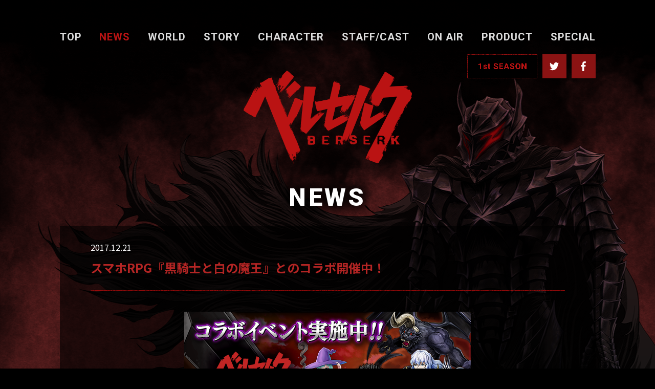

--- FILE ---
content_type: text/html
request_url: https://berserk-anime.com/news/index01270000.html
body_size: 6267
content:
<!DOCTYPE html>
<html lang="ja">
<head>
<meta http-equiv="Content-Type" content="text/html; charset=utf-8" />
<title>スマホRPG『黒騎士と白の魔王』とのコラボ開催中！ -アニメ「ベルセルク」第2期　公式サイト-</title>
<meta name="description" content="" />
<meta name="keywords" content="" />
<meta name="robots" content="follow,index" />
<meta http-equiv="Content-Style-Type" content="text/css" />
<meta http-equiv="Content-Script-Type" content="text/javascript" />
<meta name="viewport" content="width=1080">
<meta property="og:title" content="アニメ「ベルセルク」公式サイト">
<meta property="og:site_name" content="アニメ「ベルセルク」公式サイト">
<meta property="og:type" content="website">
<meta property="og:url" content="https://berserk-anime.com/">
<meta property="og:image" content="https://www.berserk-anime.com/core_sys/images/others/ogp.jpg">
<meta property="og:description" content="アニメ「ベルセルク」第2期公式サイト。">
<meta name="twitter:card" content="summary_large_image">
<meta name="twitter:site" content="@berserk_anime">
<link rel="manifest" href="../core_sys/images/sys/manifest.json">
<link rel="icon" href="../core_sys/images/others/favicon/favicon.ico">
<link rel="apple-touch-icon" sizes="180x180" href="../core_sys/images/others/favicon/apple-touch-icon-180x180.png">
<link rel="icon" type="image/png" sizes="192x192" href="../core_sys/images/others/favicon/android-chrome-192x192.png">
<meta name="msapplication-square70x70logo" content="../core_sys/images/others/favicon/site-tile-70x70.png">
<meta name="msapplication-square150x150logo" content="../core_sys/images/others/favicon/site-tile-150x150.png">
<meta name="msapplication-wide310x150logo" content="../core_sys/images/others/favicon/site-tile-310x150.png">
<meta name="msapplication-square310x310logo" content="../core_sys/images/others/favicon/site-tile-310x310.png">
<meta name="msapplication-TileColor" content="#000000">
<link rel="stylesheet" href="../core_sys/css/import/news/001/set.css" type="text/css" />
<link rel="stylesheet" href="../core_sys/css/import/news/001/dez_pt.css" type="text/css" />
<link rel="stylesheet" href="../core_sys/css/import/news/001/unit.css" type="text/css" />
<link rel="stylesheet" href="../core_sys/css/fsc/fss.css" type="text/css" />
<link rel="alternate stylesheet" href="../core_sys/css/fsc/fsm.css" type="text/css" title="fsm" />
<link rel="alternate stylesheet" href="../core_sys/css/fsc/fsl.css" type="text/css" title="fsl" />
<script type="text/javascript" src="../core_sys/js/common.js"></script>
<script type="text/javascript" src="../core_sys/js/user.js"></script>
<script type="text/javascript" src="//ajax.googleapis.com/ajax/libs/jquery/1.10.2/jquery.min.js"></script>
<link rel="stylesheet" href="https://fonts.googleapis.com/css?family=Roboto:400,700,900">
<link rel="stylesheet" href="https://fonts.googleapis.com/earlyaccess/notosansjp.css">

<!-- IE、console.logエラー対策/ -->
<!-- [if lt IE 9]>
<script>
try {
    if(!window.console) {
        var FakeConsole = function(){};
        FakeConsole.prototype = {
            log: function(){}
        };
        var console = new FakeConsole();
    }
} catch(err) {
}
</script>
<!-- [endif] -->
<!-- /IE、console.logエラー対策 -->

<!-- ページ内リンクスムージング -->
<script type="text/javascript">
$(function(){
	$('a[href^="#"]').click(function(){
		var speed = 600;
		var href= $(this).attr("href");
		var target = $(href == "#" || href == "" ? 'html' : href);
		var position = target.offset().top;
		$("html, body").animate({scrollTop:position}, speed, "swing");
		return false;
	});
});
</script>
</head>

<body id="layout4" class="c-no1 color-no1 listset-no0 news-no127">


<form method="post" action="void(0);" id="act">
<!-- ＜wrapper＞01start -->
<div id="wrapper">
<div id="wrapper_inner">

<!-- ＜container＞start -->
<div id="container">
<div id="container_inner">

<!-- ＜header＞start -->
<div id="header">
<div id="header_inner">
<div class="header_sa01">
<div class="header_sa01_c">
<div id="menu_ocbt" style="display: none;">
<img src="../core_sys/images/main/top/menu_ocbt.png">
</div>
<script>
var _ua = (function(u){
  return {
    Tablet:(u.indexOf("windows") != -1 && u.indexOf("touch") != -1)
      || u.indexOf("ipad") != -1
      || (u.indexOf("android") != -1 && u.indexOf("mobile") == -1)
      || (u.indexOf("firefox") != -1 && u.indexOf("tablet") != -1)
      || u.indexOf("kindle") != -1
      || u.indexOf("silk") != -1
      || u.indexOf("playbook") != -1,
    Mobile:(u.indexOf("windows") != -1 && u.indexOf("phone") != -1)
      || u.indexOf("iphone") != -1
      || u.indexOf("ipod") != -1
      || (u.indexOf("android") != -1 && u.indexOf("mobile") != -1)
      || (u.indexOf("firefox") != -1 && u.indexOf("mobile") != -1)
      || u.indexOf("blackberry") != -1
  }
})(window.navigator.userAgent.toLowerCase());

if(_ua.Mobile || _ua.Tablet){
$(window).on("scroll", function(){
    $("#g_navi,#menu_ocbt").css("left", $(window).scrollLeft());
});

// グローバルメニュー
	$(window).on("load" ,function() {
                $("#menu_ocbt").css("display","block");
		var gnH = $("#g_navi").outerHeight();
		var btH = $("#menu_ocbt").outerHeight();
// alert(gnH-btH);
//		$("body").css("top" ,btH+"px");
		$("#g_navi").css("top","-"+(gnH)+"px").addClass("off");
		$("#menu_ocbt,.js-menuClose").on("click", function(){
			if($("#g_navi").hasClass("off")){
				$("#g_navi")
					.removeClass("off")
					.addClass("on")
					.animate({"top": 130+"px"}, 500, "swing");
				setHeight();
			}else{
				$("#g_navi")
					.removeClass("on")
					.addClass("off")
					.animate({"top": "-"+ (gnH)+"px"}, 500, "swing")
					.css({"overflow":"visible"})
					.css({"opacity":"1"})
					.height(gnH);
			}
                         return false;
		});

		$(window).on("orientationchange resize", function() {
			if($("#g_navi").hasClass("on")){
				setHeight();
			}
		});

		function setHeight() {
			var height = window.innerHeight;
			if(height < gnH) {
				$("#g_navi").height(height).css({"overflow":"scroll"});
			} else {
				$("#g_navi").height(gnH).css({"overflow":"visible"});
			}
		}
	});
}
</script>
<script>
if(_ua.Mobile || _ua.Tablet){
	$(function(){
		$('body').addClass('body--mobile');
	});
}

$('html').bind('touchend', function() {
    setTimeout(function(){
        var zoom = document.body.clientWidth / window.innerWidth;
            console.log(zoom );
    },100);
});


</script></div>
</div>
<div class="header_sa02">
<div class="header_sa02_c">
<!-- global link start -->
	<div id="g_navi">
	<ul>
<li class="gh_item1 gh_lino1"><a href="../index.html" title="TOP"><span class="gh_sno1">TOP</span></a></li><li class="gh_item2 gh_lino2"><a href="../news/list.html" class="crt" title="NEWS"><span class="gh_sno2">NEWS</span></a></li><li class="gh_item3 gh_lino3"><a href="../world/index.html" title="WORLD"><span class="gh_sno3">WORLD</span></a></li><li class="gh_item4 gh_lino4"><a href="../story/index.html" title="STORY"><span class="gh_sno4">STORY</span></a></li><li class="gh_item5 gh_lino5"><a href="../character/index.html" title="CHARACTER"><span class="gh_sno5">CHARACTER</span></a></li><li class="gh_item6 gh_lino6"><a href="../staffcast/index.html" title="STAFF/CAST"><span class="gh_sno6">STAFF/CAST</span></a></li><li class="gh_item7 gh_lino7"><a href="../onair/index.html" title="ON AIR"><span class="gh_sno7">ON AIR</span></a></li><li class="gh_item8 gh_lino8"><a href="../products/bd/index.html" title="PRODUCT"><span class="gh_sno8">PRODUCT</span></a></li><li class="gh_item9 gh_lino9"><a href="../special/list.html" title="SPECIAL"><span class="gh_sno9">SPECIAL</span></a></li></ul>
<div class="spMenu_after">
<ul class="sociallist  sociallist--sp">
  <li class="sociallist__item">
    <a href="https://www.berserk-anime.com/1/" target="_blank">
      <img src="../core_sys/images/main/top/1stSeason.png" height="47">
    </a>
  </li>
  <li class="sociallist__item sociallist__item--svg">
    <a class="js-share--twitter" data-related="berserk_anime" data-hashtags="berserk_anime" href="https://twitter.com/intent/tweet?text=" rel="nofollow" target="_blank">
      <svg viewBox="0 0 16 16" xmlns="http://www.w3.org/2000/svg" fill-rule="evenodd" clip-rule="evenodd" stroke-linejoin="round" stroke-miterlimit="1.414"><path d="M16 3.038c-.59.26-1.22.437-1.885.517.677-.407 1.198-1.05 1.443-1.816-.634.375-1.337.648-2.085.795-.598-.638-1.45-1.036-2.396-1.036-1.812 0-3.282 1.468-3.282 3.28 0 .258.03.51.085.75C5.152 5.39 2.733 4.084 1.114 2.1.83 2.583.67 3.147.67 3.75c0 1.14.58 2.143 1.46 2.732-.538-.017-1.045-.165-1.487-.41v.04c0 1.59 1.13 2.918 2.633 3.22-.276.074-.566.114-.865.114-.21 0-.416-.02-.617-.058.418 1.304 1.63 2.253 3.067 2.28-1.124.88-2.54 1.404-4.077 1.404-.265 0-.526-.015-.783-.045 1.453.93 3.178 1.474 5.032 1.474 6.038 0 9.34-5 9.34-9.338 0-.143-.004-.284-.01-.425.64-.463 1.198-1.04 1.638-1.7z" fill-rule="nonzero"/></svg>
    </a>
  </li>
  <li class="sociallist__item sociallist__item--svg">
    <a class="js-share--facebook" href="http://www.facebook.com/sharer.php?u=" target="_blank">
      <svg xmlns="http://www.w3.org/2000/svg" xmlns:xlink="http://www.w3.org/1999/xlink" width="156px" height="300px" viewBox="0 0 156 300"><path class="fill" d="M101.000,300.000 C101.000,300.000 101.000,163.000 101.000,163.000 C101.000,163.000 147.000,163.000 147.000,163.000 C147.000,163.000 154.000,110.000 154.000,110.000 C154.000,110.000 101.000,110.000 101.000,110.000 C101.000,110.000 101.000,76.000 101.000,76.000 C101.000,60.552 105.857,50.000 128.000,50.000 C128.000,50.000 156.000,50.000 156.000,50.000 C156.000,50.000 156.000,2.000 156.000,2.000 C151.113,1.351 134.503,-0.000 115.000,-0.000 C74.282,-0.000 46.000,25.336 46.000,71.000 C46.000,71.000 46.000,110.000 46.000,110.000 C46.000,110.000 0.000,110.000 0.000,110.000 C0.000,110.000 0.000,163.000 0.000,163.000 C0.000,163.000 46.000,163.000 46.000,163.000 C46.000,163.000 46.000,300.000 46.000,300.000 C46.000,300.000 101.000,300.000 101.000,300.000 Z"/></svg>
    </a>
  </li>
</ul>
<div class="js-menuClose"><img src="../core_sys/images/main/top/menu_close.png"></div>
</div>



<script>
$(function(){
  //シェアボタンを取得
  const shareTwitter = document.getElementsByClassName('js-share--twitter');  // ツイートボタンを取得
  const shareFacebook = document.getElementsByClassName('js-share--facebook');  // ツイートボタンを取得
  const shareLine = document.getElementsByClassName('js-share--line');  // ツイートボタンを取得
  
  // 内容を取得
  const url = location.href;  // ページURLを取得
  const title = "アニメ「ベルセルク」第2期公式サイト"
//  const title = document.title;  // ページタイトルを取得
  const desc = "アニメ「ベルセルク」第2期公式サイト。4月よりMBSほかアニメイズム枠、WOWOWにて放送開始！"
//  const desc = $("meta[name=description]").attr("content"); //ページディスクリプションを取得
  const hashtag = $(shareTwitter).data('hashtags');	// ハッシュタグ（data-hashtags属性）を取得
  const related = $(shareTwitter).data('related');  // おすすめユーザー（data-related属性）を取得
  
  // 内容を合わせる
	const twitterHref = (encodeURI(decodeURI('https://twitter.com/intent/tweet?text='+ desc + '&url=' + url + '&hashtags=' + hashtag + '&related=' + related)));    
  const facebookHref = (encodeURI(decodeURI('http://www.facebook.com/sharer.php?u='+ url)));
  const lineHref = (encodeURI(decodeURI('http://line.me/R/msg/text/?'+ title + '%0D%0A' + desc + '&url=' + url)));
  
  // 内容を書き換え
  $(shareTwitter).attr('href',twitterHref);
  $(shareFacebook).attr('href',facebookHref);
  $(shareLine).attr('href',lineHref);
  
  // リンクを新規サブウィンドウで表示
  $(shareTwitter).click(newWindow);
  $(shareFacebook).click(newWindow);
  function newWindow(){
    const w = 550; //ウィンドウ幅
    const h = 450; //ウィンドウ高さ
    const x = (screen.width - w) / 2; //x軸中央揃え
    const y = (screen.height - h) / 2; //y軸中央揃え
    window.open(this.href,null, 'screenX='+x+',screenY='+y+',left='+x+',top='+y+',width='+w+',height='+h);
    return false;
  }
});
</script>	</div>
<!-- global link end -->
</div>
</div>
<div class="header_sa03">
<div class="header_sa03_c">
<h1 class="header_logo">
<a href="../index.html">
<img src="../core_sys/images/main/top/logo3.png" alt="BERSERK">
</a>
</h1></div>
</div>
<div class="header_sa04">
<div class="header_sa04_c">
<h2 class="pageTitle">NEWS</h2></div>
</div>
</div>
</div>
<!-- ＜header＞end -->

<!-- ＜ext_area_01＞start -->
<!-- ＜ext_area_01＞end -->

<!-- ＜contents＞start -->
<div id="contents">
<div id="contents_inner">

<!-- ＜contents_main＞start -->
<div id="contents_main">
<div id="contents_main_inner">

<!-- ＜main＞start -->
<div id="main">
<div id="main_inner">
<div class="main_sa01">
<div class="main_sa01_c">
<!-- contents start -->
	<div id="news_block">
	<div class="page_127">
	<div class="block line_00">
	<div class="block_inner">
	<div class="h3_tib"><div id="js_newsdate"></div><h3>スマホRPG『黒騎士と白の魔王』とのコラボ開催中！</h3></div>	<div class="atl_inner">
	<!-- main strings block start -->
	<div class="read"></div>
	<!-- main strings block end -->
	</div>
	</div>
	</div>
	<div class="block line_01">
	<div class="block_inner">
		<div class="atl_inner">
	<!-- images block start -->
	<table summary="images" class="tp4">
	<tr>
	<td class="wdp01"><img src="../core_sys/images/news/00000127/block/00000124/sn_00000056.png?1683627699" alt="" title="" /></td>	</tr>
		</table>
	<!-- images block end -->
	<p class="clear"></p>
	</div>
	</div>
	</div>
	<div class="block line_02">
	<div class="block_inner">
		<div class="atl_inner">
	<!-- main strings block start -->
	<div class="read"><p class="mgt30">

“圧倒的なやりごたえ”で大人気のスマホRPG『黒騎士と白の魔王』とTVアニメ『ベルセルク』のコラボがスタートしました。<br />

さらに、ガッツやグリフィスになりきれるアバター、ゲーム内で使える可愛いスタンプ、ゾッドと白熱のバトルが楽しめる「降臨イベント」などなど、盛りだくさんの内容となっています！ぜひ冬休みにじっくり遊んでみてください！<br />



<br />
<br />

<span class="efwbl efcen01 efsbg">■詳しくは：</span><a href="https://kuro-kishi.jp" target="_blank">https://kuro-kishi.jp</a><br />
<br />
<span class="efwbl efcen01 efsbg">『黒騎士と白の魔王』とは</span><br />
従来のオンラインRPGをスマホに最適化させた、スマホ史上、最高に楽しめるオンラインRPGです。駆け引きの面白さを追求した、新機軸のバトルシステム「ウェイトシステム」をはじめ、生産やバザーなど、圧倒的なやりごたえをご提供します。<br />
<br />
【公式サイトURL】<a href="https://kuro-kishi.jp" target="_blank">https://kuro-kishi.jp</a><br />
【公式Twitter】<a href="https://twitter.com/kurokishi_jp" target="_blank">https://twitter.com/kurokishi_jp</a></p>
</div>
	<!-- main strings block end -->
	</div>
	</div>
	</div>
	</div>
	<div class="sc"><a href="../news/list.html" class="sc_listpage"><span>list page</span></a></div>

<!-- 日時取得 -->
<script type="text/javascript">
	function news_date_display(){
		if(document.getElementById('js_newsdate') != null){
			document.getElementById('js_newsdate').innerHTML = '2017.12.21';
		}
	}
	function addOnload(func){
		try {
			window.addEventListener("load", func, false);
		} catch (e) {
			window.attachEvent("onload", func);
		}
	}
	
	addOnload(function() { news_date_display(); });
</script>	</div>
<!-- contents end -->
</div>
</div>
</div>
</div>
<!-- ＜main＞end -->

</div>
</div>
<!-- ＜contents_main＞end -->

</div>
</div>
<!-- ＜contents＞end -->

<!-- ＜ext_area_02＞start -->
<!-- ＜ext_area_02＞end -->

<!-- ＜footer＞start -->
<div id="footer">
<div id="footer_inner">
<div class="footer_sa02">
<div class="footer_sa02_c">
<div id="cw">
<small>
&copy; 三浦建太郎(スタジオ我画)・白泉社／ベルセルク製作委員会
</small>
</div></div>
</div>
<div class="footer_sa03">
<div class="footer_sa03_l">
</div>
<div class="footer_sa03_r">
<div class="js-pageTop pageTopBtn">
<img src="../core_sys/images/main/top/pagetop.png">
</div>
<script>
$(function() {
//スクロールページトップ表示
    var showFlag = false;
    var topBtn = $('.js-pageTop');
    topBtn.css('display', 'none');
    var showFlag = false;
    $(window).scroll(function () {
        if ($(this).scrollTop() > 100) {
            if (showFlag == false) {
                showFlag = true;
                topBtn.stop().fadeIn("slow");
            }
        } else {
            if (showFlag) {
                showFlag = false;
                topBtn.stop().fadeOut("slow");
            }
        }
    });

    topBtn.click(function () {
        $('body,html').animate({
            scrollTop: 0
        }, 500,'swing');
        return false;
    });
});
</script></div>
</div>
</div>
</div>
<!-- ＜footer＞end -->

</div>
</div>
<!-- ＜container＞end -->

</div>
</div>
<!-- ＜wrapper＞01end -->
</form>
<script>
  (function(i,s,o,g,r,a,m){i['GoogleAnalyticsObject']=r;i[r]=i[r]||function(){
  (i[r].q=i[r].q||[]).push(arguments)},i[r].l=1*new Date();a=s.createElement(o),
  m=s.getElementsByTagName(o)[0];a.async=1;a.src=g;m.parentNode.insertBefore(a,m)
  })(window,document,'script','//www.google-analytics.com/analytics.js','ga');

  ga('create', 'UA-44371374-14', 'auto');
  ga('send', 'pageview');

</script>


<!-- リマーケティング タグの Google コード -->
<script type="text/javascript">
/* <![CDATA[ */
var google_conversion_id = 926134202;
var google_custom_params = window.google_tag_params;
var google_remarketing_only = true;
/* ]]> */
</script>
<script type="text/javascript" src="//www.googleadservices.com/pagead/conversion.js">
</script>
<noscript>
<div style="display:inline;">
<img height="1" width="1" style="border-style:none;" alt="" src="//googleads.g.doubleclick.net/pagead/viewthroughconversion/926134202/?value=0&amp;guid=ON&amp;script=0"/>
</div>
</noscript>
</body>
</html>
<!-- InstanceEnd -->


--- FILE ---
content_type: text/css
request_url: https://berserk-anime.com/core_sys/css/import/news/001/unit.css
body_size: 390
content:
/* ==========共通指定========== */
/* ==========header========== */
@import url("../../../usa/usa_010.css");
@import url("../../../navi/g_navi_h.css");
@import url("../../../ptu/header_logo.css");
@import url("../../../usa/usa_006.css");
/* ==========ext_area_01========== */
/* ==========main========== */
@import url("../../../ptu/news_block.css");
/* ==========ext_area_02========== */
/* ==========footer========== */
@import url("../../../ptu/cw.css");
@import url("../../../usa/usa_011.css");


--- FILE ---
content_type: text/css
request_url: https://berserk-anime.com/core_sys/css/user/user.css
body_size: 3091
content:
/* ========== 游ゴシックWindow対策 ========== */
@font-face {font-family: "Yu Gothic";src: local("Yu Gothic Medium");font-weight: 100;}
@font-face {font-family: "Yu Gothic";src: local("Yu Gothic Medium");font-weight: 200;}
@font-face {font-family: "Yu Gothic";src: local("Yu Gothic Medium");font-weight: 300;}
@font-face {font-family: "Yu Gothic";src: local("Yu Gothic Medium");font-weight: 400;}
@font-face {font-family: "Yu Gothic";src: local("Yu Gothic Bold");font-weight: bold;}

/* ========== faundation ========== */
html{box-sizing:border-box;}
*,*:before,*:after {box-sizing: inherit;}
div,dl,dt,dd,ul,ol,li,h1,h2,h3,h4,h5,h6,pre,code,form,fieldset,legend,input,textarea,p,blockquote,th,td{margin:0;padding:0;}
table{border-collapse:collapse;border-spacing:0;}
img{border:0;vertical-align:top;-webkit-backface-visibility: hidden;backface-visibility: hidden;}
li{list-style:none;}
h1,h2,h3,h4,h5,h6{font-size:100%;text-align:left;}
sup {vertical-align:text-top;}
sub {vertical-align:text-bottom;}
input,textarea,select{font-family:inherit;font-size:inherit;font-weight:inherit;vertical-align:middle;margin:2px;padding:0px;}
input.txt,textarea.txt {margin:2px;padding:3px;border:1px solid #999;vertical-align:middle;font-size:14px;color:#333;}
select {margin:2px;padding:1px;border:1px solid #999;vertical-align:middle;font-size:14px;color:#333;}
a:link { color:#fff;font-weight:600;}
a:visited {color:#ddd;font-weight:600;}
a:hover {color:#b52625;font-weight:600;-webkit-transition:.5s;transition:.5s;}
a:active {color:#b52625;font-weight:600;}


/* ========== 画像ホバー効果 ========== */

a:hover>img {
filter:brightness(2);
transition:.5s;
//  -webkit-animation: brightness2 2s ease infinite normal;
//  animation: brightness2 2s ease infinite normal;
//  -webkit-animation-fill-mode: both;
//  animation-fill-mode: both;
}


/* ========== keyframes ========== */
@-webkit-keyframes fadeIn {
0%{opacity:0;}
100%{opacity:1;}
}
@keyframes fadeIn {
0%{opacity:0;}
100%{opacity:1;}
}
@-webkit-keyframes brightness {
0%{-webkit-filter:brightness(1);filter:brightness(1);}
50%{-webkit-filter:brightness(3);filter:brightness(3);}
100%{-webkit-filter:brightness(1);filter:brightness(1);}
}
@keyframes brightness {
0%{-webkit-filter:brightness(1);filter:brightness(1);}
50%{-webkit-filter:brightness(3);filter:brightness(3);}
100%{-webkit-filter:brightness(1);filter:brightness(1);}
}
@-webkit-keyframes brightness2{
0%{-webkit-filter:brightness(1);filter:brightness(1);}
50%{-webkit-filter:brightness(2);filter:brightness(2);}
100%{-webkit-filter:brightness(1);filter:brightness(1);}
}
@keyframes brightness2{
0%{-webkit-filter:brightness(1);filter:brightness(1);}
50%{-webkit-filter:brightness(2);filter:brightness(2);}
100%{-webkit-filter:brightness(1);filter:brightness(1);}
}


/* ========== body共通 ========== */

body {
  font-family: "Yu Gothic", YuGothic, 'Noto Sans JP', sans-sefif;
  padding: 0px;
  margin: 0px;
  -webkit-text-size-adjust: 100%;
  text-align: center;
  background-color: #000;
}


/* ========== 背景 トップページ以外 共通 ========== */
/* ========== 靄（赤） ========== */

body:not(#layout1)::after {
  content: "";
  position: fixed;
  top: 0;
  right: 0;
  bottom: 0;
  left: 0;
  background: url(../../../core_sys/images/main/contents/bg.png) center top no-repeat fixed;
  background-color: #000;
  z-index: -2;
  animation: fadeIn 1s ease 0s 1 normal;
  -webkit-animation: fadeIn 1s ease 0s 1 normal;
  -webkit-animation-fill-mode: both;
  animation-fill-mode: both;
}

body:not(#layout1) #wrapper {
  text-align: left;
  margin: 0 auto;
}


/* ========== 狂戦士 ========== */

body:not(#layout1) #wrapper::after {
  content: "";
  position: fixed;
  top: 0;
  right: 0;
  bottom: 0;
  left: 0;
  background: url(../../../core_sys/images/main/contents/bg_before.png) center 125px no-repeat fixed;
  z-index: -1;
  opacity: 0;
  animation: brightness 2s ease 0.5s 1 normal, fadeIn 2s ease 0.5s 1 normal;
  -webkit-animation: brightness 2s ease 0.5s 1 normal, fadeIn 2s ease 0.5s 1 normal;
  -webkit-animation-fill-mode: both;
  animation-fill-mode: both;
}


/* ========== コンテナ ========== */

body:not(#layout1) #container {
  animation: fadeIn 1s ease 2s 1 normal;
  -webkit-animation: fadeIn 1s ease 2s 1 normal;
  -webkit-animation-fill-mode: both;
  animation-fill-mode: both;
}

/* ========== layout ========== */
#wrapper_inner {
width:1047px;
margin:0 auto;
}

#container {
margin: 0px auto;
position:relative;
}

#header {
position: relative;
margin: 0px auto;
width:100%;
}

#contents {
width: 100%;
}

#container_inner {
display: -webkit-box;
display: -ms-flexbox;
display: flex;
-webkit-box-pack: justify;
    -ms-flex-pack: justify;
        justify-content: space-between;
-webkit-box-orient: vertical;
-webkit-box-direction: normal;
    -ms-flex-direction: column;
        flex-direction: column;
min-height: 100vh;
-webkit-box-align: center;
    -ms-flex-align: center;
        align-items: center;
}

#contents_main {
clear: both;
margin: 0px auto;
}

#main {
position:relative;
}

#side {
position:relative;
}

#footer {
height: 100px;
margin: auto auto 0;
}

/* ========== 共通パーツ========== */
.fs24 {font-size: 24px;}
.fs23 {font-size: 23px;}
.fs22 {font-size: 22px;}
.fs21 {font-size: 21px;}
.fs20 {font-size: 20px;}
.fs19 {font-size: 19px;}
.fs18 {font-size: 18px;}
.fs17 {font-size: 17px;}
.fs16 {font-size: 16px;}
.fs15 {font-size: 15px;}
.fs14 {font-size: 14px;}
.fs13 {font-size: 13px;}
.fs12 {font-size: 12px;}
.fs11 {font-size: 11px;}
.fs10 {font-size: 10px;}
.lh10 {line-height: 1em;}
.lh11 {line-height: 1.1em;}
.lh12 {line-height: 1.2em;}
.lh13 {line-height: 1.3em;}
.lh14 {line-height: 1.4em;}
.lh15 {line-height: 1.5em;}
.lh16 {line-height: 1.6em;}
.lh17 {line-height: 1.7em;}
.lh18 {line-height: 1.8em;}
.lh19 {line-height: 1.9em;}
.lh20 {line-height: 2em;}
.bold {font-weight: bold;}
.lft {text-align: left;}
.cnt {text-align: center;}
.rgt {text-align: right;}
.flft {float: left;}
.frgt {float: right;}
.vat {vertical-align:top;}
.vam {vertical-align:middle;}
.vab {vertical-align:bottom;}
.ofa {overflow: auto;}
.ofh {overflow: hidden;}
.prv {position:relative;}
.pab {position:absolute;}
.mgb5 {margin-bottom: 5px;}
.mgb10 {margin-bottom: 10px;}
.mgb15 {margin-bottom: 15px;}
.mgb20 {margin-bottom: 20px;}
.mgb30 {margin-bottom: 30px;}
.mgt5 {margin-top: 5px;}
.mgt10 {margin-top: 10px;}
.mgt15 {margin-top: 15px;}
.mgt20 {margin-top: 20px;}
.mgt30 {margin-top: 30px;}
.mgt40 {margin-top: 40px;}
.mgt50 {margin-top: 50px;}
.mgt60 {margin-top: 60px;}
.mgl-5 {margin-left: -5px;}
.mgl-10 {margin-left: -10px;}
.mgl-15 {margin-left: -15px;}
.mgl-20 {margin-left: -20px;}
.mgl20 {margin-left: 20px;}
.mglra {margin-left:auto;margin-right:auto;}
.wdx200 {width:200px;}
.pdg10 {padding:10px;}
.pdt10 {padding-top:10px;}
.pdg20 {padding:20px;}
.pdt20 {padding-top:20px;}
.pdb20 {padding-bottom:20px;}
.pdtb10 {padding-top:10px;padding-bottom:10px;}
.pdtb20 {padding-top:20px;padding-bottom:20px;}
.pdlr20 {padding-left:20px;padding-right:20px;}
.block,
.clear_fix {
  min-height: 1em;
}

.block:after,
.clear_fix:after {
  content: "";
  display: block;
  clear: both;
  height: 0px;
  overflow: hidden;
}


/* タイトル指定 */

#js_newsdate {
  margin: 0 0 10px;
}

.h3_tib h3 {
  padding: 0 0 28px;
  font-size: 24px;
  color: #b52625;
  background: url(../../images/main/contents/line.png) center bottom no-repeat;
  margin: 0 auto 38px;
}

.h4_tib h4 {
  font-size: 18px;
  font-weight: 600;
}

.h5_tib h5 {
  font-size: 16px;
  font-weight: 500;
}

.underline {
  margin-bottom: 1em;
  padding-bottom: 0.5em;
  background: url(../../images/main/contents/line.png) center bottom no-repeat;
}


/* リストに戻る */

a.sc_listpage {
  display: block;
  width: 83px;
  height: 29px;
  margin: 0 auto;
  background: url(../../images/main/contents/back_list_bt2.png) center top/82px 29px no-repeat;
  -webkit-transition: .5s;
  transition: .5s;
  -webkit-backface-visibility: hidden;
  backface-visibility: hidden;
}

a.sc_listpage:hover {
  -webkit-filter: brightness(2);
  filter: brightness(2);
}

a.sc_listpage span {
  display: none;
}


/* OP */

#loading {
  color: #fff;
}

#loading table {
  text-align: center;
  vertical-align: middle;
  height: 100%;
  width: 100%;
}

#loading table td {
  font-size: 13px !important;
  line-height: 2.0em;
}

#layer {
  width: 960px;
  min-height: 20px;
  margin: 0px auto;
  position: relative;
}

#op_area {
  position: fixed;
  width: 100%;
  height: 100%;
  z-index: 1000;
  top: 0px;
  left: 0px;
}

#op_area_bg {
  position: fixed;
  width: 100%;
  height: 100%;
  z-index: 0;
  top: 0px;
  left: 0px;
  background: #000;
  filter: alpha(opacity=50);
  opacity: 0.8;
}

#op_area_bg a {
  position: fixed;
  display: block;
  width: 100%;
  height: 100%;
  z-index: 99;
}

#op_area_inner {
  padding: 65px 0px 20px 0px;
  margin: 50px auto 0px;
  width: 960px;
  height: 560px;
  position: relative;
  text-align: center;
  z-index: 98;
}

#op_movie_area {
  box-shadow: 0px 0px 10px #000;
  -moz-box-shadow: 0px 0px 10px #000;
  /* Firefox用 */
  -webkit-box-shadow: 0px 0px 10px #000;
}

#skip_bt {
  position: absolute;
  bottom: 5px;
  right: 0px;
  text-align: right;
  z-index: 100;
}


/*ストーリー用*/

#layout6 #cms_block .line_04 {
  margin: 58px 0px 30px 0px;
  text-align: center;
  font-family: "ＭＳ Ｐ明朝", "ＭＳ 明朝", serif;
  color: #fff;
}

#layout6 #cms_block .line_05 {
  width: 600px;
  margin: 0px auto;
  line-height: 1.8em;
  color: #fff;
}

.sceneArea {
  width: 600px;
  height: 333px;
  margin: 0px auto;
  padding: 0px;
  position: relative;
  z-index: 200;
}

.sceneArea img {
  position: absolute;
  width: 600px;
  top: 0px;
  left: 0px;
}

#layout6 #cms_block table.tp4 {
  width: 606px;
  margin: 10px auto 0px auto;
}

#layout6 #cms_block .line_03 {
  position: relative;
}

#layout6 #cms_block .line_03 .ph {
  width: 630px;
  text-align: center;
  position: absolute;
  top: -15px;
  left: 0px;
}

#layout6 #cms_block .line_00 {
  position: relative;
  z-index: 300;
}

#layout6 #cms_block .line_00 .ph {
  width: 630px;
  text-align: center;
  position: absolute;
  top: -30px;
  left: 0px;
}

#layout6 .gallery_link {
  display: block;
  background: #000;
}

#layout6 .gallery_link_off img {
  opacity: 0.6;
}

#cms_block .page_49 h3 {
  margin: 0px 0px 30px 0px;
}

#cms_block .page_49 h4 {
  margin: 40px 0px 10px 0px;
  font-size: 18px;
  color: #ce0000;
}

.bdPremire {
  border-collapse: separate;
  border-spacing: 0px 10px;
}

.bdPremire tr {
  background: rgba(0, 0, 0, 0.4);
}

.bdPremire td {
  padding: 40px;
  border: none;
}

.bdPremire th {
  padding: 40px;
  color: #ce0000;
  text-align: center;
  border: none;
  background: rgba(206, 0, 0, 0.2);
}


/*PRODUCT OTHERS用*/

#Cno15 .nwu_box .title {
  margin: 0px 0px 60px 0px;
  font-size: 21px;
  font-weight: bold;
}

#Cno15 .nwu_box .sm {
  display: none;
}

#Cno15 .nwu_box .otherImg {
  width: 210px;
  float: left;
}

#Cno15 .nwu_box .otherImg img {
  width: 210px;
}

#Cno15 .otherSpec {
  position: relative;
  margin: 0px 0px 0px 230px;
}

#Cno15 .OtherPrice {
  position: absolute;
  top: -50px;
  left: -230px;
  color: #bb1414;
  font-size: 16px;
}

.BdPackImg {
  margin: 40px 0px;
}

.BdPackImg img {
  width: 350px;
}


/*ギャラリー用*/

#gallerryBg {
  background-color: rgba(0, 0, 0, 0.8);
}

#gallerry {
  position: relative;
  padding: 0px 35px 0px 0px;
}

#gallerryNextBtArea {
  float: right;
  display: none;
}

#gallerryBackBtArea {
  float: left;
  display: none;
}

#gallerryNextBtArea a,
#gallerryBackBtArea a {
  background: #679d2e;
  color: #fff;
  padding: 2px 5px;
  text-decoration: none;
}

.CloseBtArea {
  position: absolute;
  top: 0px;
  right: 0px;
}

.CloseBtArea a {
  display: block;
  width: 31px;
  height: 31px;
  background: url(../../images/sys/close_bt.gif);
}

#gallerryImageArea img {
  border: 0px solid #767676;
}

.CloseBtArea span {
  display: none;
}

--- FILE ---
content_type: text/css
request_url: https://berserk-anime.com/core_sys/css/dez_pt/news/001/base_area.css
body_size: -75
content:
#contents {
margin: 27px auto 50px;
}

--- FILE ---
content_type: text/css
request_url: https://berserk-anime.com/core_sys/css/usa/usa_010.css
body_size: 514
content:
.body--mobile #wrapper {
background-position: center 100px !important;
padding-top:130px;
}

.body--mobile div#container_inner{
display:block !important;
min-height:0 !important;
}

.body--mobile #menu_ocbt{
height:130px;
background :#8c1414;
position:fixed;
top:0px;
left:0px;
z-index:99999;
display:-webkit-box !important;
display:-ms-flexbox !important;
display:flex !important;
-webkit-box-pack:center;
    -ms-flex-pack:center;
        justify-content:center;
-webkit-box-align:center;
    -ms-flex-align:center;
        align-items:center;
width:100%;
}

.body--mobile #menu_ocbt>img{
height:60px
}

.body--mobile #g_navi {
background: rgba(82, 12, 12, 0.8);
display: none;
position:fixed;
top:0px;
left:0px;
margin:0;
z-index:999;
opacity:0;
height: auto;
display:block !important;
width:100%
}

.body--mobile #g_navi.on {opacity:1;}

.body--mobile #g_navi ul{
-ms-flex-wrap: wrap;
    flex-wrap: wrap;
-webkit-box-orient: vertical;
-webkit-box-direction: normal;
    -ms-flex-direction: column;
        flex-direction: column;
-webkit-box-align: center;
    -ms-flex-align: center;
        align-items: center;
}

.body--mobile #g_navi li{
font-size: 48px !important;
line-height: 2;
letter-spacing: 0.2em;
font-weight: 600;
}

.body--mobile #g_navi .sociallist{
-webkit-box-orient: horizontal !important;
-webkit-box-direction: normal !important;
    -ms-flex-direction: row !important;
        flex-direction: row !important;
-webkit-box-pack: center !important;
    -ms-flex-pack: center !important;
        justify-content: center !important;
position:static !important;
}

.body--mobile #g_navi .sociallist__item{
min-width: 124px;
height: 124px;
margin: 0 20px;
}

.body--mobile #g_navi .sociallist__item img{
height:100%;
}

.body--mobile .spMenu_after{
display: block;
}

.body--mobile .js-menuClose{
text-align: center;
margin: 60px 0;
display: block;
}

.body--mobile .js-menuClose img{
height:60px;
}

--- FILE ---
content_type: text/css
request_url: https://berserk-anime.com/core_sys/css/navi/g_navi_h.css
body_size: 564
content:
#g_navi {
margin:40px 0 0 0;
}
#g_navi ul {
}

#g_navi li {
color:#4E4D4D;
font-family: 'Roboto',sans-serif;
font-weight: 900;
font-size: 22px;
letter-spacing: 0.2em;
line-height: 1.6;
}

#g_navi a {
color: #ddd;
text-decoration: none;
-webkit-transition:0.2s;
transition: 0.2s;
}

#g_navi a.crt,
#g_navi a.crt:hover,
#g_navi a:hover {
color: #BB1414;
}

/* 横並び */
#g_navi ul {
display:-webkit-box;
display:-ms-flexbox;
display:flex;
-webkit-box-pack:justify;
    -ms-flex-pack:justify;
        justify-content:space-between;
}

#g_navi li {
font-weight: 900;
font-size: 20px;
letter-spacing: 0.05em;
}

.sociallist {
  display: -webkit-box;
  display: -ms-flexbox;
  display: flex;
  margin: 20px 0;
  padding:0;
}

.sociallist__item {
  display: inline-block;
  margin: 0 0 0 10px;
  -webkit-transition: .1s;
          transition: .1s;
}

.sociallist__item--svg {
width: 47px;
height: 47px;
background:#8c1414;
}

.sociallist__item > a {
  width: 100%;
  height: 100%;
  display: -webkit-box;
  display: -ms-flexbox;
  display: flex;
  -webkit-box-pack: center;
      -ms-flex-pack: center;
          justify-content: center;
  -webkit-box-align: center;
      -ms-flex-align: center;
          align-items: center;
}

.sociallist__item > a > svg {
  height: 40%;
  margin: 0;
  padding: 0;
  width: 40%;
  fill: #FFF;
}

.sociallist__item:hover {
-webkit-animation: brightness2 2s ease infinite normal;
        animation: brightness2 2s ease infinite normal;
-webkit-animation-fill-mode:both;
animation-fill-mode:both;
}


.sociallist{
  display: -webkit-box;
  display: -ms-flexbox;
  display: flex;
  -webkit-box-pack: end;
      -ms-flex-pack: end;
          justify-content: flex-end;
  position: absolute;
  right: 0;
  top: 30px;
  margin: 20px 0;
  padding: 0;
 }

.js-menuClose{
  display: none;
}

.header_sa02{
  position: relative;
}

--- FILE ---
content_type: text/css
request_url: https://berserk-anime.com/core_sys/css/ptu/header_logo.css
body_size: 66
content:
.header_logo{
margin:50px 0 0;
text-align: center;
}

#layout1 .header_logo{
text-align: left;
}

.header_logo img{
width:329px;
}

#layout1 .header_logo img{
width:484px;
}

--- FILE ---
content_type: text/css
request_url: https://berserk-anime.com/core_sys/css/usa/usa_006.css
body_size: 160
content:
.pageTitle{
color: #fff;
font-family: 'Roboto','Noto Sans JP',sans-serif;
font-size: 48px;
font-weight: 900;
letter-spacing: .1em;
text-align: center;
margin: 37px 0 0;
text-shadow: 2px 2px 25px #000,
2px -2px 25px #000,
-2px -2px 24px #000,
-2px 2px 24px #000;
}

--- FILE ---
content_type: text/css
request_url: https://berserk-anime.com/core_sys/css/ptu/cw.css
body_size: -73
content:
#cw {
color: #fff;
text-align:center;
}

--- FILE ---
content_type: text/css
request_url: https://berserk-anime.com/core_sys/css/usa/usa_011.css
body_size: 269
content:
.pageTopBtn{
position:absolute;
bottom:20px;
right:0;
}

.pageTopBtn{
position: fixed;
bottom: 20px;
right: 20px;
}

.pageTopBtn:hover{
cursor:pointer;
-webkit-filter: brightness(1);
filter: brightness(1);
-webkit-animation: brightness2 2s ease infinite normal;
animation: brightness2 2s ease infinite normal;
-webkit-animation-fill-mode: both;
animation-fill-mode: both;
}

--- FILE ---
content_type: text/css
request_url: https://berserk-anime.com/core_sys/css/news_block/contents/common.css
body_size: 797
content:
#news_block {
text-align: left;
color: #fff;
background: rgba(0, 0, 0, .6);
padding: 30px 60px 60px;
box-sizing: border-box;
}

#news_block .atl_inner {
font-size: 16px;
line-height: 2em;
}

/* ブロック外枠指定 */
#news_block div.block {
_height: 1px;
clear: both;
margin: 0px;
padding: 0px;
}

/* newsエリア内テーブル指定 */
#news_block table {
font-size: 100%;
}

/* ブロック要素回り込み対策指定 */
#news_block h3,
#news_block h4,
#news_block h5,
#news_block p,
#news_block ul {
_height: 1px;
overflow: hidden;
_overflow: visible;
}

/* リスト基本設定 */
#news_block ul {
margin: 0px;
padding: 0px;
list-style: none;
text-align: left;
}

#news_block li {
padding: ;
}

/* 行揃え指定 */
/* 左揃え */
#news_block .lft {
text-align: left;
}

/* 右揃え */
#news_block .rgt {
text-align: right;
}

/* センター揃え */
#news_block .cnt {
text-align: center;
}

/* 2.画像ブロック枠指定(画像+キャプション)＜img＞
---------------------------------------------*/
/* タイプ1.2で使用 */
/* 画像ブロック(画像・キャプ 左)基本指定 */
#news_block div.img_l {
margin: 0px 20px 10px 0px;
padding: 0px;
}

/* 画像ブロック(画像・キャプ 右)位置指定 */
#news_block div.img_r {
margin: 0px 0px 10px 20px;
padding: 0px;
}

/* タイプ3で使用 */
/* 画像ブロック(画像・キャプ 左)基本指定 */
#news_block div.img_l_tp3 {
margin: 0px 0px 10px 0px;
padding: 0px;
}

/* 画像ブロック(画像・キャプ 右)位置指定 */
#news_block div.img_r_tp3 {
margin: 0px 0px 10px 0px;
padding: 0px;
}

/* 画像ブロック 画像最大サイズ(回り込み解除) */
#news_block div.img_max {
width: 100%;
margin: 0px 0px 10px 0px;
padding: 0px;
overflow: hidden;
}

/* 3.キャプション指定＜cap＞
---------------------------------------------*/
/* キャプション指定(タイプ1.3用) */
#news_block div.cap {
margin: 10px auto;
padding: 0px;
font-size: 100%;
}

/* キャプション指定(タイプ2用) */
#news_block div.cap_l {
padding: 0px;
}

/* キャプション指定(タイプ4用) */
#news_block .tp4 .cap {
margin: 0px auto;
padding: 0px;
text-align: left;
}

/* 4.画像指定＜ph＞
---------------------------------------------*/
/* タイプ1.2.3用 */
/* 画像指定 */
#news_block div.ph {
margin: 0px;
padding: 0px;
}

/* 5.本文指定＜read＞
---------------------------------------------*/
/* タイプ1で使用 */
/* 本文指定(回り込み時) */
#news_block div.read {
margin: 0px 0px 0px 0px;
padding: 0px;
line-height:23pt;
}

/* タイプ2で使用 */
/* 本文指定(画像の下に配置) */
#news_block div.read_c {
clear: both;
margin: 5px 0px 10px 0px;
padding: 0px;
}

/* タイプ3で使用 */
/* 本文指定(画像左) */
#news_block div.read_l {
padding: 0px 0px 10px 0px;
}

/* 本文指定(画像右) */
#news_block div.read_r {
padding: 0px;
}

/* 6.テーブル指定＜table＞
---------------------------------------------*/
/* タイプ4で使用 */
/* テーブル指定 */
#news_block table.tp4 {
width: 100%;
margin: 0px auto;
padding: 0px;
border-collapse: collapse;
font-size: 100%;
}

#news_block .tp4 td {
margin: 0px;
padding: 3px 0px;
text-align: center;
vertical-align: top;
}

--- FILE ---
content_type: text/css
request_url: https://berserk-anime.com/core_sys/css/common/news_width.css
body_size: 358
content:
/***************************************************
news_width.css{

	1.プレビュー時の幅指定(基本)

}
$width.css,v 2.0 2007/03/08 rei Exp $
***************************************************/

/* 1.本文情報登録テーブルレイアウト(基本)
---------------------------------------------*/
/* プレビューテーブル基本枠指定 */
.type {
	width: 1000px;
	margin: 10px auto 10px auto;
	padding: 0px;
	text-align: center;
	font-size: 80%;
	}


--- FILE ---
content_type: text/css
request_url: https://berserk-anime.com/core_sys/css/news_block/list/list_common.css
body_size: 420
content:
.nb_navi{
font-weight: 200;
margin: 0 auto;
}

.page{
margin:0 auto 23px;
text-align:center
}

.page_navi ul{
display: -webkit-box;
display: -ms-flexbox;
display: flex;
-webkit-box-pack:center;
    -ms-flex-pack:center;
        justify-content:center;
-webkit-box-align:center;
    -ms-flex-align:center;
        align-items:center;
margin: 0 auto;
}

.page_navi ul li{
padding:0 15px 0;
display:-webkit-box;
display:-ms-flexbox;
display:flex;
-webkit-box-align:center;
    -ms-flex-align:center;
        align-items:center;
height:16px;
}

.page_navi ul li:nth-child(2),
.page_navi ul li:nth-child(3),
.page_navi ul li:nth-child(4),
.page_navi ul li:nth-child(5){
border-right:1px solid #fff;
}

.page_navi ul li:last-child,
.page_navi ul li:nth-last-child(2){
border:none;
}

.page_navi .nb_pre,
.page_navi .nb_nex{
background: url(../../../images/main/top/pagetop.png) center/28px no-repeat;
width: 33px;
height: 33px;
padding:0;
}

.page_navi .nb_pre{
-webkit-transform: rotate(-90deg);
        transform: rotate(-90deg);
}

.page_navi .nb_nex{
-webkit-transform: rotate(90deg);
        transform: rotate(90deg);
}

.page_navi .nb_pre a,
.page_navi .nb_nex a{
width: 33px;
height: 33px;
display: block;
}

.page_navi .nb_pre span,
.page_navi .nb_nex span{
display:none;
}

.page_navi .nb_pre:hover,
.page_navi .nb_nex:hover{
-webkit-animation: brightness2 2s ease infinite normal;
animation: brightness2 2s ease infinite normal;
-webkit-animation-fill-mode: both;
animation-fill-mode: both;
}


.nom,
.nb_crt{
color:#bb1414;
font-weight:600;
}

--- FILE ---
content_type: text/css
request_url: https://berserk-anime.com/core_sys/css/news_block/list/list01.css
body_size: 459
content:
#list_01 {
margin: 30px auto 0;
padding: 0px;
font-size:18px;
color: #ddd;
-webkit-font-feature-settings: 'palt';
        font-feature-settings: 'palt';
letter-spacing: .1em;
}

#list_01 table {
width: 100%;
margin: 0px auto;
padding: 0px;
border-collapse: collapse;
}

#list_01 td {
margin: 0px;
padding: 0px 0px 60px 0px;
}

#list_01 .day {
margin: 0px 0px 5px 0px;
padding: 0px;
color: #bb1414;
font-size:16px;
font-weight: 600;
}

#list_01 a {
color: #fff;
text-decoration: none;
}

#list_01 a:hover {
text-decoration: underline;
}


--- FILE ---
content_type: text/css
request_url: https://berserk-anime.com/core_sys/css/news_block/list/list02.css
body_size: 428
content:
/* 画像付き一覧リストテーブルレイアウト(画像上・テキスト下・全体に枠あり)
---------------------------------------------*/
/* 表本枠指定 */
#list_02 {
clear: both;
margin: 10px auto;
padding: 0px;
}

/* リストテーブル基本枠指定 */
#list_02 table {
clear: both;
width: 100%;
margin: 0px auto;
padding: 0px;
border-collapse: separate;
border-spacing: 5px;
}

/* リストテーブル箇所指定 */
#list_02 td {
margin: 0px;
padding: 5px 5px 10px 5px;
text-align: left;
vertical-align: top;
border: 1px solid #cccccc;
background: URL(../../../images/sys/list_gl_bg.gif) bottom repeat-x #ffffff;
}

#list_02 td.pr_no {
border: none;
background: #ffffff;
}

/* 専用装飾指定
---------------------------------------------*/
/* サムネイル指定 */
#list_02 .sm {
width: 100%;
margin: 0px;
padding: 5px 0px;
background: #eeeeee;
text-align: center;
}

/* タイトル指定 */
#list_02 .title {
margin: 5px auto 0px auto;
padding: 0px;
font-weight: bold;
}

/* キャプション指定 */
#list_02 .cap {
margin: 5px auto 0px auto;
padding: 0px;
}


--- FILE ---
content_type: text/css
request_url: https://berserk-anime.com/core_sys/css/news_block/list/list03.css
body_size: 440
content:
/* 画像付き一覧リストテーブルレイアウト
---------------------------------------------*/
/* 表本枠指定 */
#list_03 {
clear: both;
margin: 10px auto;
padding: 0px;
}

/* リストテーブル基本枠指定 */
#list_03 table {
clear: both;
width: 100%;
margin: 0px auto;
padding: 0px;
color: #dddddd;
border-collapse: collapse;
}

/* リストテーブル箇所指定 */
#list_03 td {
margin: 0px;
padding: 5px 5px 10px 5px;
text-align: left;
vertical-align: top;
border: 6px solid #ffffff;
background: URL(../../../images/sys/list_bk_bg.gif) bottom repeat-x #555555;
}

#list_03 td.pr_no {
border: none;
background: #ffffff;
}

/* 専用装飾指定
---------------------------------------------*/
/* サムネイル指定 */
#list_03 .sm {
width: 100%;
margin: 0px;
padding: 5px 0px;
background: #000000;
text-align: center;
}

/* タイトル指定 */
#list_03 .title {
margin: 5px auto 0px auto;
padding: 0px;
font-weight: bold;
}

/* キャプション指定 */
#list_03 .cap {
margin: 5px auto 0px auto;
padding: 0px;
}

/* リンク色指定(黒背景用) */
#list_03 a {
color: #ffffff;
}

#list_03 a:hover {
color: #ffb400;
}



--- FILE ---
content_type: text/css
request_url: https://berserk-anime.com/core_sys/css/news_block/list/list04.css
body_size: 506
content:
/* 1.画像付き一覧リストテーブルレイアウト
---------------------------------------------*/
/* エリア指定 */
#list_04 {
	clear: both;
	margin: 0px auto;
	padding: 10px 0px;
	}

/* リストテーブル基本枠指定 */
#list_04 table {
	clear: both;
	width: 100%;
	margin: 0px auto;
	padding: 0px;
	line-height: 1.4em;
	border-collapse: separate;
	border-spacing: 5px;
	}

/* リストテーブル箇所指定 */
#list_04 td {
	margin: 0px;
	padding: 10px;
	text-align: left;
	vertical-align: top;
	border: 1px solid #cccccc;
	background: URL(../../../images/sys/list_gl_bg.gif) bottom repeat-x #ffffff;
	}

#list_04 td.pr_no {
	border: none;
	background: #ffffff;
	}

/* 専用装飾指定
---------------------------------------------*/
/* サムネイル指定（幅指定あり） */
#list_04 .sm {
	float: left;
	width:150px;
	margin: 0px 15px 5px 0px;
	padding: 5px 0px;
	text-align: center;
	vertical-align: middle;
	background: #eeeeee;
	}

/* タイトル指定 */
#list_04 .title {
	_height: 1px;
	overflow: hidden;
	_overflow: visible;
	margin: 0px;
	padding: 0px 0px 5px 0px;
	font-weight: bold;
	border-bottom: 1px dotted #cccccc;
	}

/* 日付指定 */
#list_04 .day {
	_height: 1px;
	overflow: hidden;
	_overflow: visible;
	margin: 5px 0px 10px 0px;
	padding: 0px;
	border-bottom: 1px dotted #cccccc;
	}

/* 本文指定 */
#list_04 .read {
	margin: 5px 0px 0px 0px;
	padding: 0px;
	}

--- FILE ---
content_type: text/css
request_url: https://berserk-anime.com/core_sys/css/news_block/list/list06.css
body_size: 728
content:
/* 一覧リストテーブルレイアウト(サムネイル付自動改行)
---------------------------------------------*/
/* 表本枠指定 */
#list_06 {
clear: both;
margin: 20px auto;
padding: 0px;
}

#list_06 p {
margin: 0px;
padding: 0px;
}

#list_06 .nwu_box {
float: left;
width: 170px;
margin: 5px 5px 10px 5px;
padding: 5px;
text-align: center;
background-color: #fff;
border: 1px solid #bbb;
}

/* サムネイル指定 */
#list_06 .ph_img {
margin: 0px;
padding: 0px;
}

/* 専用装飾指定
---------------------------------------------*/
/* タイトル指定 */
#list_06 .title {
margin: 0px;
padding: 0px;
font-weight: bold;
text-align: left;
}

#list_06 .day {
margin: 0px;
padding: 0px;
text-align: left;
}

#list_06 .cap {
margin: 0px;
padding: 0px;
text-align: left;
}

--- FILE ---
content_type: text/css
request_url: https://berserk-anime.com/core_sys/css/news_block/list/list07.css
body_size: 386
content:
/* 一覧リストテーブルレイアウト(テキスト一覧・サムネイル付)
---------------------------------------------*/
/* 表本枠指定 */
#list_07 {
clear: both;
margin: 20px auto;
padding: 0px;
}

#list_07 p {
margin: 0px;
padding: 0px;
}

/* リストテーブル基本枠指定 */
#list_07 table {
width: 100%;
margin: 0px auto;
padding: 0px;
border-collapse: collapse;
}

/* セル指定 */
#list_07 td {
margin: 0px;
padding: 10px;
text-align: left;
vertical-align: top;
border-top: 1px solid #cccccc;
border-bottom: 1px solid #cccccc;
}

/* 日付セル指定 */
#list_07 td.day {
width: 80px;
margin: 0px;
padding: 10px 10px 10px 0px;
text-align: left;
}

/* 本文セル指定 */
#list_07 td.read {
margin: 0px;
padding: 10px;
text-align: left;
}

/* 専用装飾指定
---------------------------------------------*/
/* タイトル指定 */
#list_07 .title {
margin: 0px;
padding: 0px;
font-weight: bold;
}

/* 行背景色指定
行背景色を交互にする際に利用します */
#list_07 tr.bg_a {
background: #fff;
}

#list_07 tr.bg_b {
background: #f5f5f5;
}

--- FILE ---
content_type: text/plain
request_url: https://www.google-analytics.com/j/collect?v=1&_v=j102&a=714794934&t=pageview&_s=1&dl=https%3A%2F%2Fberserk-anime.com%2Fnews%2Findex01270000.html&ul=en-us%40posix&dt=%E3%82%B9%E3%83%9E%E3%83%9BRPG%E3%80%8E%E9%BB%92%E9%A8%8E%E5%A3%AB%E3%81%A8%E7%99%BD%E3%81%AE%E9%AD%94%E7%8E%8B%E3%80%8F%E3%81%A8%E3%81%AE%E3%82%B3%E3%83%A9%E3%83%9C%E9%96%8B%E5%82%AC%E4%B8%AD%EF%BC%81%20-%E3%82%A2%E3%83%8B%E3%83%A1%E3%80%8C%E3%83%99%E3%83%AB%E3%82%BB%E3%83%AB%E3%82%AF%E3%80%8D%E7%AC%AC2%E6%9C%9F%E3%80%80%E5%85%AC%E5%BC%8F%E3%82%B5%E3%82%A4%E3%83%88-&sr=1280x720&vp=1280x720&_u=IEBAAEABAAAAACAAI~&jid=1261878665&gjid=835275680&cid=1553086533.1769371974&tid=UA-44371374-14&_gid=762239483.1769371974&_r=1&_slc=1&z=306709631
body_size: -451
content:
2,cG-CCPB677FYP